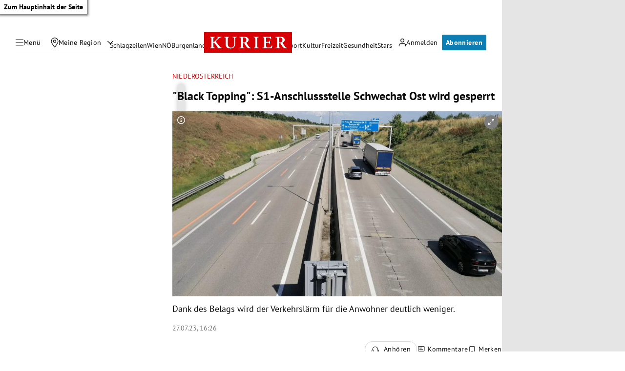

--- FILE ---
content_type: application/javascript; charset=utf-8
request_url: https://fundingchoicesmessages.google.com/f/AGSKWxXaCy8XMzr2j2k65YflXAcXt44as7Q2xYAVB8zFYNnc5RUNfPh_7RPZcFo5ZP55rg0JdJKk6YTwrLGjTRYVq0ge5OpSZ-8wqxaPqWGR4Tway0JuiRC2oraG0W-JoM_7aCQAjFYG9fum8rCjB32jPbTS8PGHooT_TpPvdPFOGSavnCs_ZLCPNECylwyE/_-ad-text_/layerad--ad3./ads/bg_/railad.
body_size: -1289
content:
window['13bca40c-bc81-4d39-8e32-2df877aadd90'] = true;